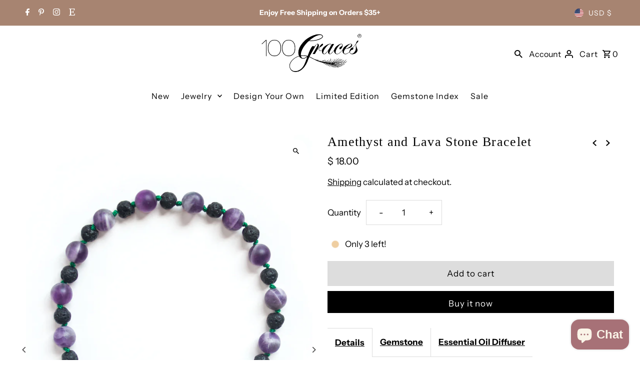

--- FILE ---
content_type: text/plain; charset=utf-8
request_url: https://d-ipv6.mmapiws.com/ant_squire
body_size: 149
content:
100graces.com;019be151-4de9-7552-9e04-fcd5c045d251:b06ae2ab2f7eaa80a0599fbca25cceeaac5162b0